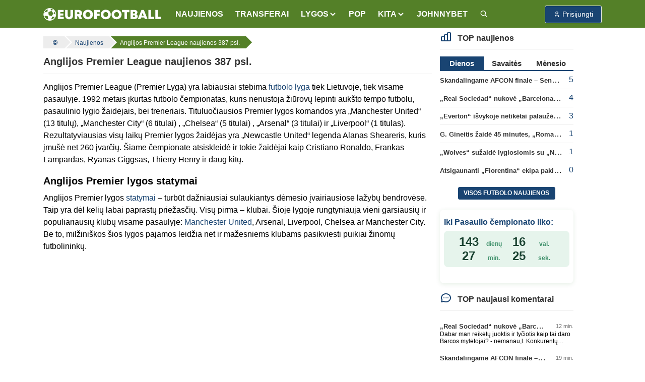

--- FILE ---
content_type: text/html; charset=UTF-8
request_url: https://www.eurofootball.lt/premier-league/387/
body_size: 12425
content:
<!DOCTYPE html>
<html lang="lt">

<head>
    <meta http-equiv="Content-Type" content="text/html; charset=utf-8">
    <meta http-equiv="X-UA-Compatible" content="IE=edge">
    <meta name="csrf-token" content="V7fsJFnhPl28hocdXxloI3b3nEqYqQjOGz0mn0vg">
    <meta name="viewport" content="width=device-width, initial-scale=1, viewport-fit=cover">
    <meta name="theme-color" content="#548028">
    <link rel="manifest" href="https://www.eurofootball.lt/site.webmanifest">
    <meta name="msapplication-config" content="https://www.eurofootball.lt/browserconfig.xml">

            <title>Anglijos Premier League naujienos 387 psl. | ⚽ Eurofootball.lt</title>
        <meta property="og:title" content="Anglijos Premier League naujienos 387 psl. | ⚽ Eurofootball.lt">
        <meta name="twitter:title" content="Anglijos Premier League naujienos 387 psl. | ⚽ Eurofootball.lt">
    
    <meta name="description" content="Anglijos Premier League (Premier Lyga) yra labiausiai stebima futbolo lyga tiek Lietuvoje, tiek visame pasaulyje. 1992 metais įkurtas futbolo čempionatas, kuris nenustoja žiūrovų lepinti aukšto tempo futbolu, pasaulinio lygio žaidėjais.. 387 psl.">
    <meta name="author" content="">
    <meta name="fhash" content="">

    <link rel="canonical" href="https://www.eurofootball.lt/premier-league/387/">

    <!-- Facebook -->
    <meta property="fb:app_id" content="1015669518570493">
    <meta property="fb:pages" content="120594081287247">
    <meta property="og:type" content="website">
    <meta property="og:url" content="https://www.eurofootball.lt/premier-league/387/">
    <meta property="og:image" content="https://www.eurofootball.lt/img/efbaltas2.svg">
    <meta property="og:image:height" content="25">
    <meta property="og:image:width" content="234">
    <meta property="og:site_name" content="Eurofootball.lt">
    <meta property="og:description" content="Anglijos Premier League (Premier Lyga) yra labiausiai stebima futbolo lyga tiek Lietuvoje, tiek visame pasaulyje. 1992 metais įkurtas futbolo čempionatas, kuris nenustoja žiūrovų lepinti aukšto tempo futbolu, pasaulinio lygio žaidėjais.. 387 psl.">
    <meta property="og:locale" content="lt_LT">

    <!-- Twitter -->
    <meta name="twitter:card" content="summary_large_image">
    <meta name="twitter:description" content="Anglijos Premier League (Premier Lyga) yra labiausiai stebima futbolo lyga tiek Lietuvoje, tiek visame pasaulyje. 1992 metais įkurtas futbolo čempionatas, kuris nenustoja žiūrovų lepinti aukšto tempo futbolu, pasaulinio lygio žaidėjais.. 387 psl.">
    <meta name="twitter:image" content="https://www.eurofootball.lt/img/efbaltas2.svg">

    <!-- Custom CSS -->
    <link rel="stylesheet" href="https://www.eurofootball.lt/css/ef.min.css?v=1.415">
    <link rel="stylesheet" href="https://www.eurofootball.lt/css/tabler-icons.min.css">
    <link rel="stylesheet" href="https://www.eurofootball.lt/css/tabler-flags.min.css">
    <link rel="stylesheet" href="https://www.eurofootball.lt/css/flatpickr.min.css">
    <link rel="stylesheet" href="https://www.eurofootball.lt/css/fancybox.min.css">
    <link rel="stylesheet" href="https://www.eurofootball.lt/css/tabler-vendors.min.css">

    <!-- Favicons -->
    <link rel="mask-icon" href="https://www.eurofootball.lt/safari-pinned-tab.svg" color="#548028">
    <link rel="apple-touch-icon" sizes="180x180" href="https://www.eurofootball.lt/apple-touch-icon.png">
    <link rel="icon" type="image/png" sizes="16x16" href="https://www.eurofootball.lt/favicon-16x16.png">
    <link rel="icon" type="image/png" sizes="32x32" href="https://www.eurofootball.lt/favicon-32x32.png">
    <link rel="icon" type="image/x-icon" sizes="48x48" href="https://www.eurofootball.lt/favicon.ico">

                        <script data-ad-client="ca-pub-1149261025446534" async src="https://pagead2.googlesyndication.com/pagead/js/adsbygoogle.js" type="722d80686ee5b74b4e88bbc6-text/javascript"></script>
<!-- Google tag (gtag.js) -->
<script async src="https://www.googletagmanager.com/gtag/js?id=G-H2P21GR0VB" type="722d80686ee5b74b4e88bbc6-text/javascript"></script>
<script type="722d80686ee5b74b4e88bbc6-text/javascript">
  window.dataLayer = window.dataLayer || [];
  function gtag(){dataLayer.push(arguments);}
  gtag('js', new Date());
  gtag('config', 'G-H2P21GR0VB');
</script>            <!-- Meta Pixel Code -->
<script type="722d80686ee5b74b4e88bbc6-text/javascript">
    !function(f,b,e,v,n,t,s)
    {if(f.fbq)return;n=f.fbq=function(){n.callMethod?
      n.callMethod.apply(n,arguments):n.queue.push(arguments)};
      if(!f._fbq)f._fbq=n;n.push=n;n.loaded=!0;n.version='2.0';
      n.queue=[];t=b.createElement(e);t.async=!0;
      t.src=v;s=b.getElementsByTagName(e)[0];
      s.parentNode.insertBefore(t,s)}(window, document,'script',
      'https://connect.facebook.net/en_US/fbevents.js');
      fbq('init', '1188274081829973');
      fbq('track', 'PageView');
</script>
<noscript>
    <img height="1" width="1" class="d-none" src="https://www.facebook.com/tr?id=1188274081829973&ev=PageView&noscript=1">
</noscript>
<!-- End Meta Pixel Code -->            </head>

<body>

    <div class="page">

                                    <script type="722d80686ee5b74b4e88bbc6-text/javascript" id="bigbolz326">
    (function(d, id){ a = d.getElementById('bigbolz' + id);
    b = d.createElement('script'); b.async = 1; s = 1 * new Date();
    b.src = '//a.bigbolz.com/start.php?pid=' + id + '&time=' + s;
    a.parentNode.insertBefore(b, a);
    })(document, 326);
</script>                    
        <div class="sticky-top">

    <header class="navbar navbar-expand-md navbar-light sticky-top">
        <div class="container-xl">

            <button class="navbar-toggler" data-bs-toggle="offcanvas" href="#offcanvasStart" role="button" aria-controls="offcanvasStart" aria-label="Toggle navigation">
                <span class="navbar-toggler-icon"></span>
            </button>

            <div class="navbar-brand d-none-navbar-horizontal pe-0 pe-md-3">
                <a href="https://www.eurofootball.lt/">
                    <img src="https://www.eurofootball.lt/img/efbaltas2.svg" width="234" height="25"
                        alt="Eurofootball.lt" class="navbar-brand-image d-sm-none">
                    <img src="https://www.eurofootball.lt/img/m_logo.svg" width="30" height="30" alt="Eurofootball.lt" class="d-md-none">
                </a>
            </div>

            <div class="d-md-none">
    
    <a href="/premier-league/" class="btn btn-premierleague p-1">
        <img width="25" height="25" src="https://www.eurofootball.lt/img/leagues/premierleaguewhite.png" alt="Premier League">
    </a>
    <a href="/cempionu-lyga/" class="btn btn-ucl p-1">
        <img width="25" height="25" src="https://www.eurofootball.lt/img/leagues/uclwhite.png" alt="Čempionų Lyga">
    </a>
    <a href="/bundesliga/" class="btn btn-bundesliga p-1">
        <img width="25" height="25" src="https://www.eurofootball.lt/img/leagues/bundesligawhite.png" alt="Bundesliga">
    </a>
    <a href="/la-liga/" class="btn btn-laliga p-1">
        <img width="25" height="25" src="https://www.eurofootball.lt/img/leagues/laligawhite.png" alt="La Liga">
    </a>
</div>

            <div id="navbar-menu" class="navbar-collapse collapse">

    <div class="d-flex flex-column flex-md-row flex-fill align-items-stretch align-items-md-center">

        <ul class="navbar-nav">

            <li class="nav-item">
                <a class="nav-link" href="https://www.eurofootball.lt/futbolo-naujienos/">
                    <span class="nav-link-title">NAUJIENOS</span>
                </a>
            </li>

            <li class="nav-item">
                <a class="nav-link" href="https://www.eurofootball.lt/futbolo-transferai/">
                    <span class="nav-link-title">TRANSFERAI</span>
                </a>
            </li>

            <li class="nav-item dropdown">
                <a class="nav-link dropdown-toggle" data-bs-toggle="dropdown" data-bs-auto-close="outside" role="button" aria-expanded="false">
                    <span class="nav-link-title">LYGOS</span>
                </a>
                <div class="dropdown-menu dropdown-menu-arrow">
                                            <a class="dropdown-item" href="https://www.eurofootball.lt/a-lyga/">Lietuvos A lyga</a>
                                            <a class="dropdown-item" href="https://www.eurofootball.lt/serie-a/">Italijos Serie A</a>
                                            <a class="dropdown-item" href="https://www.eurofootball.lt/ligue-1/">Prancūzijos Ligue 1</a>
                                            <a class="dropdown-item" href="https://www.eurofootball.lt/la-liga/">Ispanijos La Liga</a>
                                            <a class="dropdown-item" href="https://www.eurofootball.lt/bundesliga/">Vokietijos Bundesliga</a>
                                            <a class="dropdown-item" href="https://www.eurofootball.lt/premier-league/">Anglijos Premier Lyga</a>
                                            <a class="dropdown-item" href="https://www.eurofootball.lt/konferenciju-lyga/">Konferencijų lyga</a>
                                            <a class="dropdown-item" href="https://www.eurofootball.lt/europos-lyga/">UEFA Europos lyga</a>
                                            <a class="dropdown-item" href="https://www.eurofootball.lt/cempionu-lyga/">UEFA Čempionų Lyga</a>
                                        <a class="dropdown-item" href="https://www.eurofootball.lt/lietuvos-futbolas/">Lietuva</a>
                </div>
            </li>

            <li class="nav-item">
                <a class="nav-link" href="https://www.eurofootball.lt/pop/">
                    <span class="nav-link-title">POP</span>
                </a>
            </li>

            <li class="nav-item dropdown">
                <a class="nav-link dropdown-toggle" data-bs-toggle="dropdown" data-bs-auto-close="outside" role="button" aria-expanded="false">
                    <span class="nav-link-title">
                        KITA
                    </span>
                </a>
                <div class="dropdown-menu dropdown-menu-arrow">
                    <a class="dropdown-item" href="https://www.eurofootball.lt/zaidejai/">
                        Žaidėjai
                    </a>
                    <a class="dropdown-item" href="https://www.eurofootball.lt/treneriai/">
                        Treneriai
                    </a>
                    <a class="dropdown-item" href="https://www.eurofootball.lt/komandos/">
                        Komandos
                    </a>
                    <a class="dropdown-item" href="https://www.eurofootball.lt/stadionai/">
                        Stadionai
                    </a>
                    <a class="dropdown-item" href="https://www.eurofootball.lt/videogalerija/">
                        Video
                    </a>
                    <a class="dropdown-item" href="https://www.eurofootball.lt/fotogalerijos/">
                        Fotogalerijos
                    </a>
                </div>
            </li>

            <li class="nav-item">
                <a class="nav-link" href="https://www.johnnybet.com/" target="_blank">
                    <span class="nav-link-title">JOHNNYBET</span>
                </a>
            </li>

            <li class="nav-item">
                <a class="nav-link" href="/futbolo-naujienu-paieska/" title="Futbolo naujienų paieška">
                    <span class="nav-link-title">
                        <i class="ti ti-search"></i>
                    </span>
                </a>
            </li>

        </ul>

    </div>
</div>

            <div class="navbar-nav">

                                    <div class="nav-item">
                        <a role="button" class="btn btn-login" data-bs-toggle="modal" data-bs-target="#login-modal">
                            <span class="ms-1">Prisijungti</span>
                        </a>
                    </div>
                
            </div>

        </div>
    </header>

</div>

<div class="navbar-expand-md offcanvas offcanvas-start" tabindex="-1" id="offcanvasStart">

    <div id="navbar-menu" class="navbar-collapse collapse show">
        <div class="navbar">
            <div class="container-xl">

                <ul class="navbar-nav">

                    <li class="nav-item">
                        <a class="nav-link" href="https://www.eurofootball.lt/futbolo-naujienos/">
                            <span class="nav-link-title">NAUJIENOS</span>
                        </a>
                    </li>

                    <li class="nav-item">
                        <a class="nav-link" href="https://www.eurofootball.lt/futbolo-transferai/">
                            <span class="nav-link-title">TRANSFERAI</span>
                        </a>
                    </li>

                    <li class="nav-item dropdown">
                        <a class="nav-link dropdown-toggle" data-bs-toggle="dropdown" data-bs-auto-close="outside" role="button"
                            aria-expanded="false">
                            <span class="nav-link-title">LYGOS</span>
                        </a>
                        <div class="dropdown-menu">
                                                            <a class="dropdown-item" href="https://www.eurofootball.lt/a-lyga/">Lietuvos A lyga</a>
                                                            <a class="dropdown-item" href="https://www.eurofootball.lt/serie-a/">Italijos Serie A</a>
                                                            <a class="dropdown-item" href="https://www.eurofootball.lt/ligue-1/">Prancūzijos Ligue 1</a>
                                                            <a class="dropdown-item" href="https://www.eurofootball.lt/la-liga/">Ispanijos La Liga</a>
                                                            <a class="dropdown-item" href="https://www.eurofootball.lt/bundesliga/">Vokietijos Bundesliga</a>
                                                            <a class="dropdown-item" href="https://www.eurofootball.lt/premier-league/">Anglijos Premier Lyga</a>
                                                            <a class="dropdown-item" href="https://www.eurofootball.lt/konferenciju-lyga/">Konferencijų lyga</a>
                                                            <a class="dropdown-item" href="https://www.eurofootball.lt/europos-lyga/">UEFA Europos lyga</a>
                                                            <a class="dropdown-item" href="https://www.eurofootball.lt/cempionu-lyga/">UEFA Čempionų Lyga</a>
                                                        <a class="dropdown-item" href="https://www.eurofootball.lt/lietuvos-futbolas/">Lietuva</a>
                        </div>
                    </li>

                    <li class="nav-item">
                        <a class="nav-link" href="https://www.eurofootball.lt/pop/">
                            <span class="nav-link-title">POP</span>
                        </a>
                    </li>

                    <li class="nav-item dropdown">
                        <a class="nav-link dropdown-toggle" data-bs-toggle="dropdown" data-bs-auto-close="outside" role="button"
                            aria-expanded="false">
                            <span class="nav-link-title">
                                KITA
                            </span>
                        </a>
                        <div class="dropdown-menu">
                            <a class="dropdown-item" href="https://www.eurofootball.lt/zaidejai/">
                                Žaidėjai
                            </a>
                            <a class="dropdown-item" href="https://www.eurofootball.lt/treneriai/">
                                Treneriai
                            </a>
                            <a class="dropdown-item" href="https://www.eurofootball.lt/komandos/">
                                Komandos
                            </a>
                            <a class="dropdown-item" href="https://www.eurofootball.lt/stadionai/">
                                Stadionai
                            </a>
                            <a class="dropdown-item" href="https://www.eurofootball.lt/videogalerija/">
                                Video
                            </a>
                            <a class="dropdown-item" href="https://www.eurofootball.lt/fotogalerijos/">
                                Fotogalerijos
                            </a>
                        </div>
                    </li>

                    <li class="nav-item">
                        <a class="nav-link" href="https://www.johnnybet.com/" target="_blank">
                            <span class="nav-link-title">JOHNNYBET</span>
                        </a>
                    </li>

                    <li class="nav-item">
                        <a class="nav-link" href="/futbolo-naujienu-paieska/" title="Futbolo naujienų paieška">
                            <span class="nav-link-title">
                                <i class="ti ti-search"></i>
                            </span>
                        </a>
                    </li>

                                            <li class="text-center">
                            <a role="button" class="btn btn-primary border" data-bs-toggle="modal" data-bs-target="#login-modal">
                                Paskyra
                            </a>
                        </li>
                    
                </ul>

            </div>
        </div>
    </div>

</div>

                                    <div id="top-banner" class="text-center">
                                            <script type="722d80686ee5b74b4e88bbc6-text/javascript" id="adplaceforad_place413">
    (function() {
      function async_load(){
        var s = document.createElement('script'); s.type = 'text/javascript'; s.async = true;
        s.src = 'https://kam.eurofootball.lt/ads.php?pid=413';
        var x = document.getElementById('adplaceforad_place413'); x.parentNode.insertBefore(s, x);
      }
      if (window.attachEvent){ window.attachEvent('onload', async_load); }
      else { window.addEventListener('load', async_load, false); }
    })();
</script>                                    </div>
                <script type="722d80686ee5b74b4e88bbc6-text/javascript" id="adplaceforad_place264">
    (function() {
      function async_load(){
        var s = document.createElement('script'); s.type = 'text/javascript'; s.async = true;
        s.src = 'https://kam.eurofootball.lt/ads.php?pid=264';
        var x = document.getElementById('adplaceforad_place264'); x.parentNode.insertBefore(s, x);
      }
      if (window.attachEvent){ window.attachEvent('onload', async_load); }
      else { window.addEventListener('load', async_load, false); }
    })();
</script>                    
        <div class="page-wrapper">
            <div class="page-body">
                                    <div class="container-xl">
                        <div class="row">
                            <main class="col-md-9">
                                <ol class="breadcrumb" itemscope itemtype="https://schema.org/BreadcrumbList">

    <li itemprop="itemListElement" itemscope itemtype="https://schema.org/ListItem">
        <a href="https://www.eurofootball.lt/" title="Futbolas" itemprop="item">
            <i class="ti ti-ball-football"></i>
            <meta itemprop="name" content="Futbolas">
        </a>
        <meta itemprop="position" content="1">
    </li>

            <li itemprop="itemListElement" itemscope itemtype="https://schema.org/ListItem">
            <a href="https://www.eurofootball.lt/futbolo-naujienos/" title="Naujienos" itemprop="item">
                <span class="text-sm-truncate" itemprop="name">Naujienos</span>
                <meta itemprop="position" content="2">
            </a>
        </li>
    
            <li itemprop="itemListElement" itemscope itemtype="https://schema.org/ListItem">
            <a href="https://www.eurofootball.lt/premier-league/387/" title="Anglijos Premier League naujienos 387 psl." itemprop="item">
                <span class="text-sm-truncate" itemprop="name">Anglijos Premier League naujienos 387 psl.</span>
                <meta itemprop="position" content="3">
            </a>
        </li>
    
</ol>

                                <div class="page-header">
        <h1>Anglijos Premier League naujienos 387 psl.</h1>
    </div>

                        <div class="markdown">
                <p>Anglijos Premier League (Premier Lyga) yra labiausiai stebima <a href="/futbolas/" target="_blank" rel="noopener" title="futbolo lyga">futbolo lyga</a> tiek Lietuvoje, tiek visame pasaulyje. 1992 metais įkurtas futbolo čempionatas, kuris nenustoja žiūrovų lepinti auk&scaron;to tempo futbolu, pasaulinio lygio žaidėjais, bei treneriais. Tituluočiausios Premier lygos komandos yra &bdquo;Manchester United&ldquo; (13 titulų), &bdquo;Manchester City&ldquo; (6 titulai) , &bdquo;Chelsea&ldquo; (5 titulai) , &bdquo;Arsenal&ldquo; (3 titulai) ir &bdquo;Liverpool&ldquo; (1 titulas). Rezultatyviausias visų laikų Premier lygos žaidėjas yra &bdquo;Newcastle United&ldquo; legenda Alanas Sheareris, kuris įmu&scaron;ė net 260 įvarčių. &Scaron;iame čempionate atsiskleidė ir tokie žaidėjai kaip Cristiano Ronaldo, Frankas Lampardas, Ryanas Giggsas, Thierry Henry ir daug kitų.</p>
<h2><span><strong>Anglijos Premier lygos statymai</strong></span></h2>
<p><span>Anglijos Premier lygos <a href="/statymai-lazybos" target="_blank" rel="noopener" title="statymai">statymai</a> &ndash; turbūt dažniausiai sulaukiantys dėmesio įvairiausiose lažybų bendrovėse. Taip yra dėl kelių labai paprastų priežasčių. Visų pirma &ndash; klubai. &Scaron;ioje lygoje rungtyniauja vieni garsiausių ir populiariausių klubų visame pasaulyje: <a href="/temos/manchester-united-fc/" target="_blank" rel="noopener" title="Manchester United">Manchester United</a>, Arsenal, Liverpool, Chelsea ar Manchester City. Be to, milžini&scaron;kos &scaron;ios lygos pajamos leidžia net ir mažesniems klubams pasikviesti puikiai žinomų futbolininkų.</span><span>&nbsp;</span></p>
            </div>
            
            <div class="mb-3">
        <!-- eurofootball_square -->
        <ins class="adsbygoogle d-block"
            data-ad-client="ca-pub-1149261025446534"
            data-ad-slot="2970545054"
            data-ad-format="auto"
            data-full-width-responsive="true">
        </ins>
        <script type="722d80686ee5b74b4e88bbc6-text/javascript">
            (adsbygoogle = window.adsbygoogle || []).push({});
        </script>
    </div>
    
    
    <div class="row">
        <article class="col-lg-4 col-6 small-block">

    <a href="https://www.eurofootball.lt/futbolo-naujienos/arsenal-namuose-turejo-vargo-su-norwich-newcastle-tesia-kova-del-islikimo-video/">

        <div class="small-img">

            
                            <img src="https://www.eurofootball.lt/img/uploaded/w482/2016/04/26222.jpg" alt="&quot;Arsenal&quot; namuose turėjo vargo su &quot;Norwich&quot;, &quot;Newcastle&quot; tęsia kovą dėl išlikimo (VIDEO)">
            
                            <span class="just-categories">Anglijos Premier League</span>
            
        </div>

        <div class="description">
            <span class="title ">
                &quot;Arsenal&quot; namuose turėjo vargo su &quot;Norwich&quot;, &quot;Newcastle&quot; tęsia kovą dėl išlikimo (VIDEO)

                
                            </span>
        </div>

    </a>

</article>
<article class="col-lg-4 col-6 small-block">

    <a href="https://www.eurofootball.lt/futbolo-naujienos/p-guardiolos-akiratyje-r-oxfordas/">

        <div class="small-img">

            
                            <img src="https://www.eurofootball.lt/img/uploaded/w482/2016/04/26225.jpg" alt="P. Guardiolos akiratyje - R. Oxfordas">
            
                            <span class="just-categories">Anglijos Premier League</span>
            
        </div>

        <div class="description">
            <span class="title ">
                P. Guardiolos akiratyje - R. Oxfordas

                
                            </span>
        </div>

    </a>

</article>
<article class="col-lg-4 col-6 small-block">

    <a href="https://www.eurofootball.lt/futbolo-naujienos/s-cazorla-jei-norime-laimeti-titulus-privalome-pasikeisti/">

        <div class="small-img">

            
                            <img src="https://www.eurofootball.lt/img/uploaded/w482/2016/04/26226.jpg" alt="S. Cazorla: jei norime laimėti titulus, privalome pasikeisti">
            
                            <span class="just-categories">Anglijos Premier League</span>
            
        </div>

        <div class="description">
            <span class="title ">
                S. Cazorla: jei norime laimėti titulus, privalome pasikeisti

                
                            </span>
        </div>

    </a>

</article>
<article class="col-lg-4 col-6 small-block">

    <a href="https://www.eurofootball.lt/futbolo-naujienos/chelsea-ketina-atsisveikinti-su-t-courtois/">

        <div class="small-img">

            
                            <img src="https://www.eurofootball.lt/img/uploaded/w482/2016/04/26228.jpg" alt="&quot;Chelsea&quot; ketina atsisveikinti su T. Courtois">
            
                            <span class="just-categories">Anglijos Premier League</span>
            
        </div>

        <div class="description">
            <span class="title ">
                &quot;Chelsea&quot; ketina atsisveikinti su T. Courtois

                
                            </span>
        </div>

    </a>

</article>
<article class="col-lg-4 col-6 small-block">

    <a href="https://www.eurofootball.lt/futbolo-naujienos/l-van-gaalas-neisivaizduoja-kiek-titulu-yra-iskovoje-jo-komandos-zaidejai/">

        <div class="small-img">

            
                            <img src="https://www.eurofootball.lt/img/uploaded/w482/2016/04/26231.jpg" alt="L. van Gaalas neįsivaizduoja kiek titulų yra iškovoję jo komandos žaidėjai">
            
                            <span class="just-categories">Anglijos Premier League</span>
            
        </div>

        <div class="description">
            <span class="title ">
                L. van Gaalas neįsivaizduoja kiek titulų yra iškovoję jo komandos žaidėjai

                
                            </span>
        </div>

    </a>

</article>
<article class="col-lg-4 col-6 small-block">

    <a href="https://www.eurofootball.lt/futbolo-naujienos/sniego-issigandes-rmahrezas-is-skotijos-bego-dviraciu/">

        <div class="small-img">

            
                            <img src="https://www.eurofootball.lt/img/uploaded/w482/2016/04/26240.jpg" alt="Sniego išsigandęs R.Mahrezas iš Škotijos bėgo dviračiu">
            
                            <span class="just-categories">Anglijos Premier League</span>
            
        </div>

        <div class="description">
            <span class="title ">
                Sniego išsigandęs R.Mahrezas iš Škotijos bėgo dviračiu

                
                            </span>
        </div>

    </a>

</article>
<article class="col-lg-4 col-6 small-block">

    <a href="https://www.eurofootball.lt/futbolo-naujienos/jvardy-nukryziaves-teisejas-dazniausiai-klystantis-premier-lygos-arbitras/">

        <div class="small-img">

            
                            <img src="https://www.eurofootball.lt/img/uploaded/w482/2016/04/26241.jpg" alt="J.Vardy nukryžiavęs teisėjas - dažniausiai klystantis &quot;Premier&quot; lygos arbitras">
            
                            <span class="just-categories">Anglijos Premier League</span>
            
        </div>

        <div class="description">
            <span class="title ">
                J.Vardy nukryžiavęs teisėjas - dažniausiai klystantis &quot;Premier&quot; lygos arbitras

                
                            </span>
        </div>

    </a>

</article>
<article class="col-lg-4 col-6 small-block">

    <a href="https://www.eurofootball.lt/futbolo-naujienos/jei-prarastu-n-kante-leicester-bandytu-isigyti-v-wanyama/">

        <div class="small-img">

            
                            <img src="https://www.eurofootball.lt/img/uploaded/w482/2016/04/26243.jpg" alt="Jei prarastų N. Kante, &quot;Leicester&quot; bandytų įsigyti V. Wanyamą">
            
                            <span class="just-categories">Anglijos Premier League</span>
            
        </div>

        <div class="description">
            <span class="title ">
                Jei prarastų N. Kante, &quot;Leicester&quot; bandytų įsigyti V. Wanyamą

                
                            </span>
        </div>

    </a>

</article>
<article class="col-lg-4 col-6 small-block">

    <a href="https://www.eurofootball.lt/futbolo-naujienos/man-utd-liko-tusciomis-rankomis-mpochettino-toliau-diriguos-tottenham/">

        <div class="small-img">

            
                            <img src="https://www.eurofootball.lt/img/uploaded/w482/2016/04/26242.jpg" alt="&quot;Man Utd&quot; liko tuščiomis rankomis: M.Pochettino toliau diriguos &quot;Tottenham&quot;">
            
                            <span class="just-categories">Anglijos Premier League</span>
            
        </div>

        <div class="description">
            <span class="title ">
                &quot;Man Utd&quot; liko tuščiomis rankomis: M.Pochettino toliau diriguos &quot;Tottenham&quot;

                
                            </span>
        </div>

    </a>

</article>
<article class="col-lg-4 col-6 small-block">

    <a href="https://www.eurofootball.lt/futbolo-naujienos/spauda-man-utd-vel-uzmete-aki-i-t-kroosa/">

        <div class="small-img">

            
                            <img src="https://www.eurofootball.lt/img/uploaded/w482/2016/04/26248.jpg" alt="Spauda: &quot;Man Utd&quot; vėl užmetė akį į T. Kroosą">
            
                            <span class="just-categories">Ispanijos La Liga</span>
            
        </div>

        <div class="description">
            <span class="title ">
                Spauda: &quot;Man Utd&quot; vėl užmetė akį į T. Kroosą

                
                            </span>
        </div>

    </a>

</article>
<article class="col-lg-4 col-6 small-block">

    <a href="https://www.eurofootball.lt/futbolo-naujienos/w-rooney-turtingiausias-anglijos-sportininkas/">

        <div class="small-img">

            
                            <img src="https://www.eurofootball.lt/img/uploaded/w482/2016/04/26249.jpg" alt="W. Rooney - turtingiausias Anglijos sportininkas">
            
                            <span class="just-categories">Anglijos Premier League</span>
            
        </div>

        <div class="description">
            <span class="title ">
                W. Rooney - turtingiausias Anglijos sportininkas

                
                            </span>
        </div>

    </a>

</article>
<article class="col-lg-4 col-6 small-block">

    <a href="https://www.eurofootball.lt/futbolo-naujienos/j-carragheris-j-mourinho-idealus-pasirinkimas-man-utd-ekipai/">

        <div class="small-img">

            
                            <img src="https://www.eurofootball.lt/img/uploaded/w482/2016/04/26250.jpg" alt="J. Carragheris: J. Mourinho - idealus pasirinkimas &quot;Man Utd&quot; ekipai">
            
                            <span class="just-categories">Anglijos Premier League</span>
            
        </div>

        <div class="description">
            <span class="title ">
                J. Carragheris: J. Mourinho - idealus pasirinkimas &quot;Man Utd&quot; ekipai

                
                            </span>
        </div>

    </a>

</article>
<article class="col-lg-4 col-6 small-block">

    <a href="https://www.eurofootball.lt/futbolo-naujienos/j-kloppas-anfield-stadione-busime-pasirenge-revansui/">

        <div class="small-img">

            
                            <img src="https://www.eurofootball.lt/img/uploaded/w482/2016/04/26255.jpg" alt="J. Kloppas: &quot;Anfield&quot; stadione būsime pasirengę revanšui">
            
                            <span class="just-categories">Ispanijos La Liga</span>
            
        </div>

        <div class="description">
            <span class="title ">
                J. Kloppas: &quot;Anfield&quot; stadione būsime pasirengę revanšui

                
                            </span>
        </div>

    </a>

</article>
<article class="col-lg-4 col-6 small-block">

    <a href="https://www.eurofootball.lt/futbolo-naujienos/del-h-mkhitaryano-vasara-kausis-du-londono-klubai/">

        <div class="small-img">

            
                            <img src="https://www.eurofootball.lt/img/uploaded/w482/2016/04/26256.jpg" alt="Dėl H. Mkhitaryano vasarą kausis du Londono klubai">
            
                            <span class="just-categories">Vokietijos Bundesliga</span>
            
        </div>

        <div class="description">
            <span class="title ">
                Dėl H. Mkhitaryano vasarą kausis du Londono klubai

                
                            </span>
        </div>

    </a>

</article>
<article class="col-lg-4 col-6 small-block">

    <a href="https://www.eurofootball.lt/futbolo-naujienos/smugis-spurs-ekipai-d-alli-suspenduotas-likusiai-premier-lygos-sezono-daliai-video/">

        <div class="small-img">

            
                            <img src="https://www.eurofootball.lt/img/uploaded/w482/2016/04/26259.jpg" alt="Smūgis &quot;Spurs&quot; ekipai - D. Alli suspenduotas likusiai &quot;Premier&quot; lygos sezono daliai (VIDEO)">
            
                            <span class="just-categories">Anglijos Premier League</span>
            
        </div>

        <div class="description">
            <span class="title ">
                Smūgis &quot;Spurs&quot; ekipai - D. Alli suspenduotas likusiai &quot;Premier&quot; lygos sezono daliai (VIDEO)

                
                            </span>
        </div>

    </a>

</article>
<article class="col-lg-4 col-6 small-block">

    <a href="https://www.eurofootball.lt/futbolo-naujienos/smugiai-galva-futbole-pavojus-sveikatai-straipsnis/">

        <div class="small-img">

            
                            <img src="https://www.eurofootball.lt/img/uploaded/w482/2016/04/26271.jpg" alt="Smūgiai galva futbole - pavojus sveikatai? (straipsnis)">
            
                            <span class="just-categories">Vokietijos Bundesliga</span>
            
        </div>

        <div class="description">
            <span class="title ">
                Smūgiai galva futbole - pavojus sveikatai? (straipsnis)

                
                            </span>
        </div>

    </a>

</article>
<article class="col-lg-4 col-6 small-block">

    <a href="https://www.eurofootball.lt/futbolo-naujienos/g-baleas-man-city-priklauso-europos-elitui/">

        <div class="small-img">

            
                            <img src="https://www.eurofootball.lt/img/uploaded/w482/2016/04/26274.jpg" alt="G. Bale&#039;as: &quot;Man City&quot; priklauso Europos elitui">
            
                            <span class="just-categories">Ispanijos La Liga</span>
            
        </div>

        <div class="description">
            <span class="title ">
                G. Bale&#039;as: &quot;Man City&quot; priklauso Europos elitui

                
                            </span>
        </div>

    </a>

</article>
<article class="col-lg-4 col-6 small-block">

    <a href="https://www.eurofootball.lt/futbolo-naujienos/garsus-aktorius-tikina-kad-nuspejo-leicester-city-triumfa/">

        <div class="small-img">

            
                            <img src="https://www.eurofootball.lt/img/uploaded/w482/2016/04/26289.jpg" alt="Garsus aktorius tikina, kad nuspėjo &quot;Leicester City&quot; triumfą">
            
                            <span class="just-categories">Anglijos Premier League</span>
            
        </div>

        <div class="description">
            <span class="title ">
                Garsus aktorius tikina, kad nuspėjo &quot;Leicester City&quot; triumfą

                
                            </span>
        </div>

    </a>

</article>
<article class="col-lg-4 col-6 small-block">

    <a href="https://www.eurofootball.lt/futbolo-naujienos/ka-ant-atsarginiu-zaideju-suolelio-veike-cronaldo-foto/">

        <div class="small-img">

            
                            <img src="https://www.eurofootball.lt/img/uploaded/w482/2016/04/26290.jpg" alt="Ką ant atsarginių žaidėjų suolelio veikė C.Ronaldo? (FOTO)">
            
                            <span class="just-categories">Ispanijos La Liga</span>
            
        </div>

        <div class="description">
            <span class="title ">
                Ką ant atsarginių žaidėjų suolelio veikė C.Ronaldo? (FOTO)

                
                            </span>
        </div>

    </a>

</article>
<article class="col-lg-4 col-6 small-block">

    <a href="https://www.eurofootball.lt/futbolo-naujienos/d-fletcheris-leicester-nusipelne-sekmes/">

        <div class="small-img">

            
                            <img src="https://www.eurofootball.lt/img/uploaded/w482/2016/04/26297.jpg" alt="D. Fletcheris: &quot;Leicester&quot; nusipelnė sėkmės">
            
                            <span class="just-categories">Anglijos Premier League</span>
            
        </div>

        <div class="description">
            <span class="title ">
                D. Fletcheris: &quot;Leicester&quot; nusipelnė sėkmės

                
                            </span>
        </div>

    </a>

</article>
<article class="col-lg-4 col-6 small-block">

    <a href="https://www.eurofootball.lt/futbolo-naujienos/goal-chelsea-susitare-del-r-nainggolano-perejimo/">

        <div class="small-img">

            
                            <img src="https://www.eurofootball.lt/img/uploaded/w482/2016/04/26298.jpg" alt="&quot;Goal&quot;: &quot;Chelsea&quot; susitarė dėl R. Nainggolano perėjimo">
            
                            <span class="just-categories">Italijos Serie A</span>
            
        </div>

        <div class="description">
            <span class="title ">
                &quot;Goal&quot;: &quot;Chelsea&quot; susitarė dėl R. Nainggolano perėjimo

                
                            </span>
        </div>

    </a>

</article>
<article class="col-lg-4 col-6 small-block">

    <a href="https://www.eurofootball.lt/futbolo-naujienos/kita-sezona-arsenal-komanda-pageltonuos-foto/">

        <div class="small-img">

            
                            <img src="https://www.eurofootball.lt/img/uploaded/w482/2016/04/26302.jpg" alt="Kitą sezoną &quot;Arsenal&quot; komanda pageltonuos (FOTO)">
            
                            <span class="just-categories">Anglijos Premier League</span>
            
        </div>

        <div class="description">
            <span class="title ">
                Kitą sezoną &quot;Arsenal&quot; komanda pageltonuos (FOTO)

                
                            </span>
        </div>

    </a>

</article>
<article class="col-lg-4 col-6 small-block">

    <a href="https://www.eurofootball.lt/futbolo-naujienos/m-depayumi-domisi-net-keturi-klubai/">

        <div class="small-img">

            
                            <img src="https://www.eurofootball.lt/img/uploaded/w482/2016/04/26307.jpg" alt="M. Depay&#039;umi domisi net keturi klubai">
            
                            <span class="just-categories">Prancūzijos Ligue 1</span>
            
        </div>

        <div class="description">
            <span class="title ">
                M. Depay&#039;umi domisi net keturi klubai

                
                            </span>
        </div>

    </a>

</article>
<article class="col-lg-4 col-6 small-block">

    <a href="https://www.eurofootball.lt/futbolo-naujienos/titulo-dar-teks-palaukti-fa-pratese-j-vardy-diskvalifikacija-video/">

        <div class="small-img">

            
                            <img src="https://www.eurofootball.lt/img/uploaded/w482/2016/04/26312.jpg" alt="Titulo dar teks palaukti? FA pratęsė J. Vardy diskvalifikaciją (VIDEO)">
            
                            <span class="just-categories">Anglijos Premier League</span>
            
        </div>

        <div class="description">
            <span class="title ">
                Titulo dar teks palaukti? FA pratęsė J. Vardy diskvalifikaciją (VIDEO)

                
                            </span>
        </div>

    </a>

</article>
<article class="col-lg-4 col-6 small-block">

    <a href="https://www.eurofootball.lt/futbolo-naujienos/dmaradona-ghiguaina-napoli-turetu-pakeisti-hkaneu/">

        <div class="small-img">

            
                            <img src="https://www.eurofootball.lt/img/uploaded/w482/2016/04/26314.jpg" alt="D.Maradona: G.Higuainą &quot;Napoli&quot; turėtų pakeisti H.Kane&#039;u">
            
                            <span class="just-categories">Italijos Serie A</span>
            
        </div>

        <div class="description">
            <span class="title ">
                D.Maradona: G.Higuainą &quot;Napoli&quot; turėtų pakeisti H.Kane&#039;u

                
                            </span>
        </div>

    </a>

</article>
<article class="col-lg-4 col-6 small-block">

    <a href="https://www.eurofootball.lt/futbolo-naujienos/iki-naujo-premier-lygos-cempiono-vienas-zingsnis-tottenham-prarado-taskus-pries-west-brom-video/">

        <div class="small-img">

            
                            <img src="https://www.eurofootball.lt/img/uploaded/w482/2016/04/26318.jpg" alt="Iki naujo &quot;Premier&quot; lygos čempiono - vienas žingsnis: &quot;Tottenham&quot; prarado taškus prieš &quot;West Brom&quot; (VIDEO)">
            
                            <span class="just-categories">Anglijos Premier League</span>
            
        </div>

        <div class="description">
            <span class="title ">
                Iki naujo &quot;Premier&quot; lygos čempiono - vienas žingsnis: &quot;Tottenham&quot; prarado taškus prieš &quot;West Brom&quot; (VIDEO)

                
                            </span>
        </div>

    </a>

</article>
<article class="col-lg-4 col-6 small-block">

    <a href="https://www.eurofootball.lt/futbolo-naujienos/spauda-man-utd-uz-dar-viena-jauna-futbolininka-paklos-60-mln-euru/">

        <div class="small-img">

            
                            <img src="https://www.eurofootball.lt/img/uploaded/w482/2016/04/26321.jpg" alt="Spauda: &quot;Man Utd&quot; už dar vieną jauną futbolininką paklos 60 mln. eurų">
            
                            <span class="just-categories">Anglijos Premier League</span>
            
        </div>

        <div class="description">
            <span class="title ">
                Spauda: &quot;Man Utd&quot; už dar vieną jauną futbolininką paklos 60 mln. eurų

                
                            </span>
        </div>

    </a>

</article>
<article class="col-lg-4 col-6 small-block">

    <a href="https://www.eurofootball.lt/futbolo-naujienos/y-toure-praleis-pirmasias-cl-pusfinalio-rungtynes/">

        <div class="small-img">

            
                            <img src="https://www.eurofootball.lt/img/uploaded/w482/2016/04/26326.jpg" alt="Y. Toure praleis pirmąsias ČL pusfinalio rungtynes">
            
                            <span class="just-categories">Anglijos Premier League</span>
            
        </div>

        <div class="description">
            <span class="title ">
                Y. Toure praleis pirmąsias ČL pusfinalio rungtynes

                
                            </span>
        </div>

    </a>

</article>
<article class="col-lg-4 col-6 small-block">

    <a href="https://www.eurofootball.lt/futbolo-naujienos/lesteris-prie-dono-ar-rostov-sukurs-futbolo-stebukla-rusijoje/">

        <div class="small-img">

            
                            <img src="https://www.eurofootball.lt/img/uploaded/w482/2016/04/26327.jpg" alt="Lesteris prie Dono: ar &quot;Rostov&quot; sukurs futbolo stebuklą Rusijoje?">
            
                            <span class="just-categories">Anglijos Premier League</span>
            
        </div>

        <div class="description">
            <span class="title ">
                Lesteris prie Dono: ar &quot;Rostov&quot; sukurs futbolo stebuklą Rusijoje?

                
                            </span>
        </div>

    </a>

</article>
<article class="col-lg-4 col-6 small-block">

    <a href="https://www.eurofootball.lt/futbolo-naujienos/lvan-gaalas-padariau-viska-ka-galejau/">

        <div class="small-img">

            
                            <img src="https://www.eurofootball.lt/img/uploaded/w482/2016/04/26329.jpg" alt="L.van Gaalas: padariau viską, ką galėjau">
            
                            <span class="just-categories">Anglijos Premier League</span>
            
        </div>

        <div class="description">
            <span class="title ">
                L.van Gaalas: padariau viską, ką galėjau

                
                            </span>
        </div>

    </a>

</article>
    </div>

    <nav>
        <ul class="pagination">
            
                            <li class="page-item">
                    <a class="page-link" href="https://www.eurofootball.lt/premier-league/386/" rel="prev" aria-label="&laquo; Previous">&lsaquo;</a>
                </li>
            
            
                            
                
                
                                                                                        <li class="page-item"><a class="page-link" href="https://www.eurofootball.lt/premier-league/">1</a></li>
                                                                                                <li class="page-item"><a class="page-link" href="https://www.eurofootball.lt/premier-league/2/">2</a></li>
                                                                                        
                                    <li class="page-item disabled" aria-disabled="true"><span class="page-link">...</span></li>
                
                
                                            
                
                
                                                                                        <li class="page-item"><a class="page-link" href="https://www.eurofootball.lt/premier-league/384/">384</a></li>
                                                                                                <li class="page-item"><a class="page-link" href="https://www.eurofootball.lt/premier-league/385/">385</a></li>
                                                                                                <li class="page-item"><a class="page-link" href="https://www.eurofootball.lt/premier-league/386/">386</a></li>
                                                                                                <li class="page-item active" aria-current="page"><span class="page-link">387</span></li>
                                                                                                <li class="page-item"><a class="page-link" href="https://www.eurofootball.lt/premier-league/388/">388</a></li>
                                                                                                <li class="page-item"><a class="page-link" href="https://www.eurofootball.lt/premier-league/389/">389</a></li>
                                                                                                <li class="page-item"><a class="page-link" href="https://www.eurofootball.lt/premier-league/390/">390</a></li>
                                                                                        
                                    <li class="page-item disabled" aria-disabled="true"><span class="page-link">...</span></li>
                
                
                                            
                
                
                                                                                        <li class="page-item"><a class="page-link" href="https://www.eurofootball.lt/premier-league/456/">456</a></li>
                                                                                                <li class="page-item"><a class="page-link" href="https://www.eurofootball.lt/premier-league/457/">457</a></li>
                                                                        
            
                            <li class="page-item">
                    <a class="page-link" href="https://www.eurofootball.lt/premier-league/388/" rel="next" aria-label="Next &raquo;">&rsaquo;</a>
                </li>
                    </ul>
    </nav>
                            </main>
                            <div id="sidebar" class="col-md-3">
                                <div class="panel panel-primary">

    <div class="panel-heading mt-1">
        <h2>
            <i class="ti ti-chart-bar ti-large"></i>
            TOP naujienos
        </h2>
    </div>

    <div class="panel-body">

        <ul class="nav nav-tabs nav-justified" data-bs-toggle="tabs" role="tablist">
            <li class="nav-item" role="presentation">
                <a class="nav-link active" data-bs-toggle="tab" data-bs-target="#daily" aria-controls="daily" aria-selected="true">
                    Dienos
                </a>
            </li>
            <li class="nav-item" role="presentation">
                <a class="nav-link" data-bs-toggle="tab" data-bs-target="#weekly" aria-controls="weekly" aria-selected="false">
                    Savaitės
                </a>
            </li>
            <li class="nav-item" role="presentation">
                <a class="nav-link" data-bs-toggle="tab" data-bs-target="#monthly" aria-controls="monthly" aria-selected="false">
                    Mėnesio
                </a>
            </li>
        </ul>

        <div class="tab-content">

            <div id="daily" class="tab-pane fade show active">
                <ul>
                                            <li>
                            <div class="name">
                                <a href="https://www.eurofootball.lt/futbolo-naujienos/skandalingame-afcon-finale-senegalo-rinktines-triumfas/">
                                    Skandalingame AFCON finale – Senegalo rinktinės triumfas
                                </a>
                            </div>
                            <div class="comments">5</div>
                        </li>
                                            <li>
                            <div class="name">
                                <a href="https://www.eurofootball.lt/futbolo-naujienos/real-sociedad-nukove-barcelona-kluba/">
                                    „Real Sociedad“ nukovė „Barcelona“ klubą
                                </a>
                            </div>
                            <div class="comments">4</div>
                        </li>
                                            <li>
                            <div class="name">
                                <a href="https://www.eurofootball.lt/futbolo-naujienos/everton-isvykoje-netiketai-palauze-aston-villa/">
                                    „Everton“ išvykoje netikėtai palaužė „Aston Villą“
                                </a>
                            </div>
                            <div class="comments">3</div>
                        </li>
                                            <li>
                            <div class="name">
                                <a href="https://www.eurofootball.lt/futbolo-naujienos/g-gineitis-zaide-45-minutes-roma-atkersijo-torino-klubui/">
                                    G. Gineitis žaidė 45 minutes, „Roma“ atkeršijo „Torino“ klubui
                                </a>
                            </div>
                            <div class="comments">1</div>
                        </li>
                                            <li>
                            <div class="name">
                                <a href="https://www.eurofootball.lt/futbolo-naujienos/wolves-suzaide-lygiosiomis-su-newcastle/">
                                    „Wolves“ sužaidė lygiosiomis su „Newcastle“
                                </a>
                            </div>
                            <div class="comments">1</div>
                        </li>
                                            <li>
                            <div class="name">
                                <a href="https://www.eurofootball.lt/futbolo-naujienos/atsigaunanti-fiorentina-ekipa-pakilo-is-iskritimo-zonos/">
                                    Atsigaunanti „Fiorentina“ ekipa pakilo iš iškritimo zonos
                                </a>
                            </div>
                            <div class="comments">0</div>
                        </li>
                                    </ul>
            </div>

            <div id="weekly" class="tab-pane fade">
                <ul>
                                            <li>
                            <div class="name">
                                <a href="https://www.eurofootball.lt/futbolo-naujienos/xabi-alonso-palieka-madrido-real/">
                                    Xabi Alonso palieka Madrido „Real“
                                </a>
                            </div>
                            <div class="comments">18</div>
                        </li>
                                            <li>
                            <div class="name">
                                <a href="https://www.eurofootball.lt/futbolo-naujienos/real-nedelsiant-surado-pamaina-x-alonso/">
                                    „Real“ nedelsiant surado pamainą X. Alonso
                                </a>
                            </div>
                            <div class="comments">8</div>
                        </li>
                                            <li>
                            <div class="name">
                                <a href="https://www.eurofootball.lt/futbolo-naujienos/sesi-real-zaidejai-vis-dar-griezia-danti-ant-x-alonso/">
                                    Šeši „Real“ žaidėjai vis dar griežia dantį ant X. Alonso
                                </a>
                            </div>
                            <div class="comments">8</div>
                        </li>
                                            <li>
                            <div class="name">
                                <a href="https://www.eurofootball.lt/futbolo-naujienos/real-issisuko-nuo-milziniskos-kompensacijos-x-alonso/">
                                    „Real“ išsisuko nuo milžiniškos kompensacijos X. Alonso
                                </a>
                            </div>
                            <div class="comments">6</div>
                        </li>
                                            <li>
                            <div class="name">
                                <a href="https://www.eurofootball.lt/futbolo-naujienos/saldus-m-carricko-debiutas-man-utd-namuose-susitvarke-su-man-city/">
                                    Saldus M. Carricko debiutas: „Man Utd“ namuose susitvarkė su „Man City“
                                </a>
                            </div>
                            <div class="comments">14</div>
                        </li>
                                            <li>
                            <div class="name">
                                <a href="https://www.eurofootball.lt/futbolo-naujienos/vilniaus-meras-parode-nuotraukas-nacionalinis-stadionas-lipa-is-duobes/">
                                    Vilniaus meras parodė nuotraukas: „Nacionalinis stadionas lipa iš duobės“
                                </a>
                            </div>
                            <div class="comments">5</div>
                        </li>
                                    </ul>
            </div>

            <div id="monthly" class="tab-pane fade">
                <ul>
                                            <li>
                            <div class="name">
                                <a href="https://www.eurofootball.lt/futbolo-naujienos/l-messi-seimoje-didziule-nelaime/">
                                    L. Messi šeimoje – didžiulė nelaimė
                                </a>
                            </div>
                            <div class="comments">1</div>
                        </li>
                                            <li>
                            <div class="name">
                                <a href="https://www.eurofootball.lt/futbolo-naujienos/xabi-alonso-palieka-madrido-real/">
                                    Xabi Alonso palieka Madrido „Real“
                                </a>
                            </div>
                            <div class="comments">18</div>
                        </li>
                                            <li>
                            <div class="name">
                                <a href="https://www.eurofootball.lt/futbolo-naujienos/man-utd-atleido-r-amorima/">
                                    „Man Utd“ atleido R. Amorimą
                                </a>
                            </div>
                            <div class="comments">21</div>
                        </li>
                                            <li>
                            <div class="name">
                                <a href="https://www.eurofootball.lt/futbolo-naujienos/pop-c-palmeris-uzfiksuotas-su-pritrenkiancio-grozio-sirdies-drauge/">
                                    POP: C. Palmeris užfiksuotas su pritrenkiančio grožio širdies drauge
                                </a>
                            </div>
                            <div class="comments">13</div>
                        </li>
                                            <li>
                            <div class="name">
                                <a href="https://www.eurofootball.lt/futbolo-naujienos/netiketumas-fa-taureje-sestojo-anglijos-diviziono-klubas-ismete-cempionus/">
                                    Netikėtumas FA taurėje: šeštojo Anglijos diviziono klubas išmetė čempionus
                                </a>
                            </div>
                            <div class="comments">5</div>
                        </li>
                                            <li>
                            <div class="name">
                                <a href="https://www.eurofootball.lt/futbolo-naujienos/real-nedelsiant-surado-pamaina-x-alonso/">
                                    „Real“ nedelsiant surado pamainą X. Alonso
                                </a>
                            </div>
                            <div class="comments">8</div>
                        </li>
                                    </ul>
            </div>

        </div>

        <div class="text-center">
            <a class="btn btn-primary small" href="https://www.eurofootball.lt/futbolo-naujienos/">
                Visos futbolo naujienos
            </a>
        </div>

    </div>

</div>

  
      <div class="countdown-container">
          <div class="countdown-title">
            <a href="/pasaulio-cempionatas/" title="Pasaulio futbolo čempionatas 2026">Iki Pasaulio čempionato liko:</a>
          </div>

          <div id="countdown">
              <span><span id="days">-</span><span class="countdown-label">dienų</span></span>
              <span><span id="hours">-</span><span class="countdown-label">val.</span></span>
              <span><span id="minutes">-</span><span class="countdown-label">min.</span></span>
              <span><span id="seconds">-</span><span class="countdown-label">sek.</span></span>
          </div>

          
      </div>

            
  

  <div id="top-comments" class="panel panel-primary">

    <div class="panel-heading">
        <h2>
            <i class="ti ti-message-circle ti-large"></i>
            TOP naujausi komentarai
        </h2>
    </div>

    <div class="panel-body">
        <div class="tab-content">
            <ul>
                                    <li>
                        <div class="comment-head">
                            <span class="comment-title">
                                <a href="https://www.eurofootball.lt/komentaras/843684/">
                                    „Real Sociedad“ nukovė „Barcelona“ klubą
                                </a>
                            </span>
                            <time>12 min.</time>
                        </div>
                        <div class="comment-content">Dabar man reikėtų juoktis ir tyčiotis kaip tai daro Barcos mylėtojai? - nemanau,l. Konkurentų pralaimėjimas ir tiek. Realui žinoma labai gerai, beskiria tik -1.</div>
                    </li>
                                    <li>
                        <div class="comment-head">
                            <span class="comment-title">
                                <a href="https://www.eurofootball.lt/komentaras/843683/">
                                    Skandalingame AFCON finale – Senegalo rinktinės triumfas
                                </a>
                            </span>
                            <time>19 min.</time>
                        </div>
                        <div class="comment-content">Ten Reale ant tiek visi pasikele , kad net Diaz mane esas Zidanu ir va rezultatas. Karma atsisuko momentaliai, smagu uz Senegala saunuoliai. kad gryzo ir tese rungtynes, bei parode pasiputeliams ju vieta.</div>
                    </li>
                                    <li>
                        <div class="comment-head">
                            <span class="comment-title">
                                <a href="https://www.eurofootball.lt/komentaras/843682/">
                                    „Real Sociedad“ nukovė „Barcelona“ klubą
                                </a>
                            </span>
                            <time>6 val.</time>
                        </div>
                        <div class="comment-content">Dėl to,tik,įdomiau La Ligoje</div>
                    </li>
                                    <li>
                        <div class="comment-head">
                            <span class="comment-title">
                                <a href="https://www.eurofootball.lt/komentaras/843681/">
                                    Skandalingame AFCON finale – Senegalo rinktinės triumfas
                                </a>
                            </span>
                            <time>6 val.</time>
                        </div>
                        <div class="comment-content">Afcon klasika tiesiog futbolo, ką daugiau gali pasakyti, max drama kai visada&#x1F600;</div>
                    </li>
                                    <li>
                        <div class="comment-head">
                            <span class="comment-title">
                                <a href="https://www.eurofootball.lt/komentaras/843680/">
                                    „Real Sociedad“ nukovė „Barcelona“ klubą
                                </a>
                            </span>
                            <time>6 val.</time>
                        </div>
                        <div class="comment-content">Saunuoliai sociedad. Pastate i vieta barsukus</div>
                    </li>
                            </ul>
        </div>
    </div>

</div>

  <div id="day-photo-panel" class="panel panel-primary">

        <div class="panel-heading">
            <h2>
                <i class="ti ti-photo ti-large"></i>
                Dienos nuotrauka
            </h2>
        </div>

        <div class="panel-body">
            <a href="/dienos-nuotrauka/po-keitimo-mace-pries-leipzig-sublizgejes-m-olise/">
                <div class="day-photo-title">
                    <div class="title">
                        Po keitimo mače prieš „Leipzig“ sublizgėjęs M. Olise
                                            </div>
                </div>
                <img src="https://www.eurofootball.lt/img/uploaded/w482/2026/01/64813.jpg" alt="Po keitimo mače prieš „Leipzig“ sublizgėjęs M. Olise">
            </a>
        </div>

    </div>


  <div class="panel panel-primary">

    <div class="panel-heading">
        <h2>
            <i class="ti ti-news ti-large"></i>
            Naujausios
        </h2>
    </div>

    <div class="panel-body">

        <div class="tab-content">
            <ul>
                                    <li>
                        <div class="name">
                            <a href="https://www.eurofootball.lt/futbolo-naujienos/real-sociedad-nukove-barcelona-kluba/">
                                „Real Sociedad“ nukovė „Barcelona“ klubą
                            </a>
                        </div>
                    </li>
                                    <li>
                        <div class="name">
                            <a href="https://www.eurofootball.lt/futbolo-naujienos/skandalingame-afcon-finale-senegalo-rinktines-triumfas/">
                                Skandalingame AFCON finale – Senegalo rinktinės triumfas
                            </a>
                        </div>
                    </li>
                                    <li>
                        <div class="name">
                            <a href="https://www.eurofootball.lt/futbolo-naujienos/g-gineitis-zaide-45-minutes-roma-atkersijo-torino-klubui/">
                                G. Gineitis žaidė 45 minutes, „Roma“ atkeršijo „Torino“ klubui
                            </a>
                        </div>
                    </li>
                                    <li>
                        <div class="name">
                            <a href="https://www.eurofootball.lt/futbolo-naujienos/everton-isvykoje-netiketai-palauze-aston-villa/">
                                „Everton“ išvykoje netikėtai palaužė „Aston Villą“
                            </a>
                        </div>
                    </li>
                                    <li>
                        <div class="name">
                            <a href="https://www.eurofootball.lt/futbolo-naujienos/atletico-ispanijos-cempionate-iskovojo-darbine-pergale/">
                                „Atletico“ Ispanijos čempionate iškovojo darbinę pergalę
                            </a>
                        </div>
                    </li>
                                    <li>
                        <div class="name">
                            <a href="https://www.eurofootball.lt/futbolo-naujienos/vokietijoje-stuttgart-issiskyre-taikiai-su-union-klubu/">
                                Vokietijoje „Stuttgart“ išsiskyrė taikiai su „Union“ klubu
                            </a>
                        </div>
                    </li>
                                    <li>
                        <div class="name">
                            <a href="https://www.eurofootball.lt/futbolo-naujienos/atsigaunanti-fiorentina-ekipa-pakilo-is-iskritimo-zonos/">
                                Atsigaunanti „Fiorentina“ ekipa pakilo iš iškritimo zonos
                            </a>
                        </div>
                    </li>
                            </ul>
        </div>

        <div class="text-center mt-1">
            <a class="btn btn-primary small" href="https://www.eurofootball.lt/futbolo-naujienos/">
                Visos futbolo naujienos
            </a>
        </div>

    </div>

</div>

  <div class="d-sm-none">
                              <script type="722d80686ee5b74b4e88bbc6-text/javascript" id="adplaceforad_place239">
    (function() {
      function async_load(){
        var s = document.createElement('script'); s.type = 'text/javascript'; s.async = true;
        s.src = 'https://kam.eurofootball.lt/ads.php?pid=239';
        var x = document.getElementById('adplaceforad_place239'); x.parentNode.insertBefore(s, x);
      }
      if (window.attachEvent){ window.attachEvent('onload', async_load); }
      else { window.addEventListener('load', async_load, false); }
    })();
</script>              <script type="722d80686ee5b74b4e88bbc6-text/javascript" id="adplaceforad_place275">
    (function() {
      function async_load(){
        var s = document.createElement('script'); s.type = 'text/javascript'; s.async = true;
        s.src = 'https://kam.eurofootball.lt/ads.php?pid=275';
        var x = document.getElementById('adplaceforad_place275'); x.parentNode.insertBefore(s, x);
      }
      if (window.attachEvent){ window.attachEvent('onload', async_load); }
      else { window.addEventListener('load', async_load, false); }
    })();
</script>                  </div>

  <div class="panel panel-primary">

    <div class="panel-heading">
        <h2>
            <i class="ti ti-news ti-large"></i>
            Lietuviškos naujienos
        </h2>
    </div>

    <div class="panel-body">

        <div class="tab-content">
            <ul>
                                    <li>
                        <div class="name">
                            <a href="https://www.eurofootball.lt/futbolo-naujienos/cempionai-galingai-startavo-pasiruosimo-etape/">
                                Čempionai galingai startavo pasiruošimo etape
                            </a>
                        </div>
                    </li>
                                    <li>
                        <div class="name">
                            <a href="https://www.eurofootball.lt/futbolo-naujienos/hegelmann-pasiruosima-sezonui-pradejo-pergale/">
                                „Hegelmann” pasiruošimą sezonui pradėjo pergale
                            </a>
                        </div>
                    </li>
                                    <li>
                        <div class="name">
                            <a href="https://www.eurofootball.lt/futbolo-naujienos/cempionas-sekmingai-startavo-pasirengimo-dvikovose/">
                                Čempionas sėkmingai startavo pasirengimo dvikovose
                            </a>
                        </div>
                    </li>
                                    <li>
                        <div class="name">
                            <a href="https://www.eurofootball.lt/futbolo-naujienos/kontroliniu-rungtyniu-transliacijos/">
                                Kontrolinių A lygos rungtynių transliacijos
                            </a>
                        </div>
                    </li>
                                    <li>
                        <div class="name">
                            <a href="https://www.eurofootball.lt/futbolo-naujienos/a-tapinas-pasidziauge-p-golubicko-sugrizimu-i-zalgiri-pasak-prezidento-sis-perejimas-lauzo-viska/">
                                A. Tapinas pasidžiaugė P. Golubicko sugrįžimu į „Žalgirį“: pasak prezidento, šis perėjimas laužo viską
                            </a>
                        </div>
                    </li>
                                    <li>
                        <div class="name">
                            <a href="https://www.eurofootball.lt/futbolo-naujienos/zalgiris-susigrazino-p-golubicka/">
                                „Žalgiris“ susigrąžino P. Golubicką
                            </a>
                        </div>
                    </li>
                                    <li>
                        <div class="name">
                            <a href="https://www.eurofootball.lt/futbolo-naujienos/zalgiri-papilde-gynejas-g-turda/">
                                „Žalgirį“ papildė gynėjas G. Turda
                            </a>
                        </div>
                    </li>
                            </ul>
        </div>

        <div class="text-center mt-1">
            <a class="btn btn-primary small" href="https://www.eurofootball.lt/lietuvos-futbolas/">
                Visos futbolo naujienos
            </a>
        </div>

    </div>

</div>

  <div class="panel panel-primary">

    <div class="panel-heading">
        <h2>
            <i class="ti ti-link ti-large"></i>
            Naudingos nuorodos
        </h2>
    </div>

    <div class="panel-body">

        <div class="tab-content">
            <ul>
                <li>
                    <div class="name">
                        <a href="https://www.f-1.lt/kuro-kainos" target="_blank">
                            Kuro kainos
                        </a>
                    </div>
                </li>
                <li>
                    <div class="name">
                        <a href="https://www.supergames.lt/forum/486-u%C5%BEdarbis-ir-verslas/" target="_blank">
                            Uždarbis
                        </a>
                    </div>
                </li>
                <li>
                    <div class="name">
                        <a href="https://www.mytrips.lt/" target="_blank">
                            Kelionių istorijos
                        </a>
                    </div>
                </li>
                <li>
                    <div class="name">
                        <a href="https://www.basket.lt/krepsinio-naujienos/" target="_blank">
                            Krepšinio naujienos
                        </a>
                    </div>
                </li>
            </ul>
        </div>

    </div>

</div>

                  <script type="722d80686ee5b74b4e88bbc6-text/javascript" id="adplaceforad_place127">
    (function() {
      function async_load(){
        var s = document.createElement('script'); s.type = 'text/javascript'; s.async = true;
        s.src = 'https://kam.eurofootball.lt/ads.php?pid=127';
        var x = document.getElementById('adplaceforad_place127'); x.parentNode.insertBefore(s, x);
      }
      if (window.attachEvent){ window.attachEvent('onload', async_load); }
      else { window.addEventListener('load', async_load, false); }
    })();
</script>          <script type="722d80686ee5b74b4e88bbc6-text/javascript" id="adplaceforad_place237">
    (function() {
      function async_load(){
        var s = document.createElement('script'); s.type = 'text/javascript'; s.async = true;
        s.src = 'https://kam.eurofootball.lt/ads.php?pid=237';
        var x = document.getElementById('adplaceforad_place237'); x.parentNode.insertBefore(s, x);
      }
      if (window.attachEvent){ window.attachEvent('onload', async_load); }
      else { window.addEventListener('load', async_load, false); }
    })();
</script>          <script type="722d80686ee5b74b4e88bbc6-text/javascript" id="xameleonads51">
    (function(d, id){ a = d.getElementById('xameleonads' + id);
    b = d.createElement('script'); b.async = 1; s = 1 * new Date();
    b.src = '//xameleonads.com/start.php?pid=' + id + '&time=' + s;
    a.parentNode.insertBefore(b, a);
    })(document, 51);
</script>                                    </div>
                        </div>
                    </div>
                            </div>
        </div>

        <footer>
    <div class="container">

        <div class="row">
            <div class="col-md-3 col-sm-6">
                <ul class="footer-menu">
                    <li>
                        <a href="/futbolo-naujienos/">Naujausios naujienos</a>
                    </li>
                    <li>
                        <a href="/pop/">POP naujienos</a>
                    </li>
                    <li>
                        <a href="/lietuvos-futbolas/">Lietuviškos naujienos</a>
                    </li>
                    <li>
                        <a href="/ballon-dor/">Ballon d'Or</a>
                    </li>
                    <li>
                        <a href="/futbolo-tvarkarasciai/">Futbolo tvarkarasciai</a>
                    </li>
                    <li>
                        <a href="/futbolo-rezultatai/">Futbolo rezultatai</a>
                    </li>
                </ul>
            </div>
            <div class="col-md-3 col-sm-6">
                <ul class="footer-menu">
                    <li>
                        <a href="/cempionu-lyga/">Čempionų lyga</a>
                    </li>
                    <li>
                        <a href="/premier-league/">Premier lyga</a>
                    </li>
                    <li>
                        <a href="/bundesliga/">Bundesliga</a>
                    </li>
                    <li>
                        <a href="/la-liga/">La Liga</a>
                    </li>
                    <li>
                        <a href="/a-lyga/">A lyga</a>
                    </li>
                </ul>
            </div>
            <div class="col-md-3 col-sm-6">
                <ul class="footer-menu">
                    <li>
                        <a href="/pasaulio-futbolo-cempionatas/">Pasaulio čempionatas</a>
                    </li>
                    <li>
                        <a href="/europos-cempionatas/">Europos čempionatas</a>
                    </li>
                    <li>
                        <a href="/europos-sales-futbolo-cempionatas/">Europos salės futbolo čempionatas</a>
                    </li>
                    <li>
                        <a href="/fifa-klubu-pasaulio-cempionatas/">FIFA Klubų Pasaulio čempionatas</a>
                    </li>
                    <li>
                        <a href="/konfederaciju-taure/">Konfederacijų taurė</a>
                    </li>
                </ul>
            </div>
            <div class="col-md-3 col-sm-6">
                <ul class="footer-menu">
                    <li>
                        <a href="/komandos/real-madrid/">Real Madrid C.F.</a>
                    </li>
                    <li>
                        <a href="/komandos/fc-bayern-munchen/">FC Bayern Munich</a>
                    </li>
                    <li>
                        <a href="/komandos/fc-barcelona/">FC Barcelona</a>
                    </li>
                    <li>
                        <a href="/komandos/fc-liverpool/">Liverpool FC</a>
                    </li>
                    <li>
                        <a href="/komandos/juventus-turin/">Juventus FC</a>
                    </li>
                </ul>
            </div>
        </div>

        <div class="row">
            <div class="text-center">
                <ul class="copyright-menu">
                    <li>
                        <a href="/kontaktai/">Kontaktai</a>
                    </li>
                    <li>
                        <a href="/apie-eurofootball/">Apie Eurofootball</a>
                    </li>
                    <li>
                        <a href="/privacy-policy/">Privatumo politika</a>
                    </li>
                    <li>
                        <a href="/futbolas/">Futbolas</a>
                    </li>
                </ul>
            </div>
            <div class="text-center">
                <p class="copyright">© Informaciją be sutikimo platinti draudžiama</p>
            </div>
        </div>

    </div>
</footer>

    </div>

    <div id="login-modal" class="modal modal-blur fade" tabindex="-1" role="dialog" aria-hidden="true">
    <div class="modal-dialog modal-sm" role="document">

        <div class="modal-content">

            <div class="modal-header">
                <h5 class="modal-title">Prisijungimas</h5>
                <button type="button" class="btn-close" data-bs-dismiss="modal" aria-label="Close"></button>
            </div>

            <div class="modal-body">

                <div class="text-center">
                    <a href="https://www.eurofootball.lt/auth/fb-login/" class="btn btn-primary btn-facebook">
    <svg xmlns="http://www.w3.org/2000/svg" class="me-2" width="16" height="16" viewBox="0 0 24 24" stroke-width="2" stroke="currentColor"
        fill="none" stroke-linecap="round" stroke-linejoin="round">
        <path stroke="none" d="M0 0h24v24H0z" fill="none"></path>
        <path d="M7 10v4h3v7h4v-7h3l1 -4h-4v-2a1 1 0 0 1 1 -1h3v-4h-3a5 5 0 0 0 -5 5v2h-3"></path>
    </svg>
    Prisijungti naudojant Facebook
</a>
                    <p class="mt-3">Arba</p>
                </div>

                <div id="login-error" class="alert alert-danger d-none"></div>

                <form id="login-form">

                    <div class="input-icon mb-2">
                        <span class="input-icon-addon">
                            <i class="ti ti-user"></i>
                        </span>
                        <input type="text" class="form-control" name="username" placeholder="Vartotojo vardas" autocomplete="on" required>
                    </div>

                    <div class="input-icon mb-3">
                        <span class="input-icon-addon">
                            <i class="ti ti-circle-key"></i>
                        </span>
                        <input type="password" class="form-control" name="password" placeholder="Slaptažodis" required>
                    </div>

                    <div class="mb-3">
                        <label class="form-check float-start">
                            <input class="form-check-input" type="checkbox" name="remember">
                            <span class="form-check-label">Prisiminti mane</span>
                        </label>
                        <a class="float-end" href="https://www.eurofootball.lt/auth/forgot-password/">Pamiršau slaptažodį</a>
                    </div>

                    <div class="clearfix"></div>

                    <div class="modal-footer mb-1">
                        <button type="submit" class="btn btn-primary btn-chevron w-100">Prisijungti</button>
                    </div>

                    <div class="text-center">
                        <span class="text-muted me-1">Dar neturite paskyros?</span>
                        <a href="https://www.eurofootball.lt/auth/register/">Registruokitės</a>
                    </div>

                </form>

            </div>

        </div>

    </div>
</div>

    <!-- JavaScript ================================================== -->
    <script src="https://www.eurofootball.lt/js/jquery-3.6.1.min.js" type="722d80686ee5b74b4e88bbc6-text/javascript"></script>
    <script src="https://www.eurofootball.lt/js/bootstrap.bundle.min.js" type="722d80686ee5b74b4e88bbc6-text/javascript"></script>
    <script src="https://www.eurofootball.lt/js/jquery.fancybox.min.js" type="722d80686ee5b74b4e88bbc6-text/javascript"></script>
    <script src="https://www.eurofootball.lt/js/slick.min.js" type="722d80686ee5b74b4e88bbc6-text/javascript"></script>
    <script src="https://www.eurofootball.lt/js/f2.js" type="722d80686ee5b74b4e88bbc6-text/javascript"></script>
    <script src="https://www.eurofootball.lt/js/blockadblock.min.js" type="722d80686ee5b74b4e88bbc6-text/javascript"></script>
    <script src="https://www.eurofootball.lt/js/custom.min.js?v=1.384" type="722d80686ee5b74b4e88bbc6-text/javascript"></script>

    
            <script src="https://www.eurofootball.lt/js/ipv.min.js?v=5" type="722d80686ee5b74b4e88bbc6-text/javascript"></script>
                    <script type="722d80686ee5b74b4e88bbc6-text/javascript">
                $(document).ready(function() {
                    setInterval(function() {
                        if (['TEXTAREA', 'INPUT', 'IFRAME'].includes(document.activeElement.tagName) === false) {
                            window.location.reload();
                        }
                    }, 600000);
                });
            </script>
            
                                <script type="722d80686ee5b74b4e88bbc6-text/javascript">
                    $(document).ready(function() {
                        setInterval(function() {
                            if (['TEXTAREA', 'INPUT', 'IFRAME'].includes(document.activeElement.tagName) === false) {
                                window.location.reload();
                            }
                        }, 30000);
                    });
                </script>
                              <script type="722d80686ee5b74b4e88bbc6-text/javascript">
              const targetDate = new Date('2026-06-11T22:00:00');
              setInterval(function() {
                  const currentTime = new Date();
                  const diff = targetDate - currentTime;

                  if (diff <= 0) {
                      document.getElementById('countdown').innerHTML = "-";
                      return;
                  }

                  let totalSeconds = Math.floor(diff / 1000);
                  const days = Math.floor(totalSeconds / (3600 * 24));
                  totalSeconds %= (3600 * 24);

                  const hours = Math.floor(totalSeconds / 3600);
                  totalSeconds %= 3600;

                  const minutes = Math.floor(totalSeconds / 60);
                  const seconds = totalSeconds % 60;

                  document.getElementById('days').textContent = days;
                  document.getElementById('hours').textContent = String(hours).padStart(2, '0');
                  document.getElementById('minutes').textContent = String(minutes).padStart(2, '0');
                  document.getElementById('seconds').textContent = String(seconds).padStart(2, '0');
              }, 1000);
          </script>
      
<script src="/cdn-cgi/scripts/7d0fa10a/cloudflare-static/rocket-loader.min.js" data-cf-settings="722d80686ee5b74b4e88bbc6-|49" defer></script></body>

</html>


--- FILE ---
content_type: text/html; charset=utf-8
request_url: https://www.google.com/recaptcha/api2/aframe
body_size: 224
content:
<!DOCTYPE HTML><html><head><meta http-equiv="content-type" content="text/html; charset=UTF-8"></head><body><script nonce="W_WhTNd89ZGeiYfIK0TJwg">/** Anti-fraud and anti-abuse applications only. See google.com/recaptcha */ try{var clients={'sodar':'https://pagead2.googlesyndication.com/pagead/sodar?'};window.addEventListener("message",function(a){try{if(a.source===window.parent){var b=JSON.parse(a.data);var c=clients[b['id']];if(c){var d=document.createElement('img');d.src=c+b['params']+'&rc='+(localStorage.getItem("rc::a")?sessionStorage.getItem("rc::b"):"");window.document.body.appendChild(d);sessionStorage.setItem("rc::e",parseInt(sessionStorage.getItem("rc::e")||0)+1);localStorage.setItem("rc::h",'1768800753864');}}}catch(b){}});window.parent.postMessage("_grecaptcha_ready", "*");}catch(b){}</script></body></html>

--- FILE ---
content_type: application/javascript
request_url: https://kam.eurofootball.lt/ads.php?pid=127
body_size: 1921
content:

document.documentElement.className += ' js';


var iwantvideonr696dc1f27ca96 = 0;

function closes2696dc1f27ca96()
{
	var s = document.createElement("script"),
	callback = "jsonpCallback_" + new Date().getTime(),
	url = "https://kam.eurofootball.lt/reg_vote_close.php?cid=1008676&wid=94&pid=127&bid=999507";
	window[callback] = function (data) {
		console.log(data);
	};
	s.src = url;
	document.body.appendChild(s);
	
	var elem = document.getElementById('overlay696dc1f27ca96'); 
	elem.parentNode.removeChild(elem);
	
	return false;
}
function closes696dc1f27ca96()
{
	var s = document.createElement("script"),
	callback = "jsonpCallback_" + new Date().getTime(),
	url = "https://kam.eurofootball.lt/reg_vote_close.php?cid=1008676&wid=94&pid=127&bid=999507";
	window[callback] = function (data) {
		console.log(data);
	};
	s.src = url;
	document.body.appendChild(s);
	
	var elem = document.getElementById('adplaceforad_bb127'); 
	elem.parentNode.removeChild(elem);
	
	return false;
}

var x = document.getElementById('adplaceforad_place127');
	
var banner_html = '<div id="adplaceforad_bb127" style="position: fixed; bottom: 0px; left: 5%; right: 5%; z-index: 999999999;"> 	<img id="adplaceforad_bb127close696dc1f27ca96" src="https://kam.eurofootball.lt//close.png" style="position: absolute; top: 5px; left: 5px; cursor: pointer; z-index: 99999999999;" onclick="closes696dc1f27ca96()"/> 	<iframe name="draugas" src="https://rkl.draugas.lt/rkl/pazintys_980x200.cfm?svetaine=logic4" width="980" height="200" marginwidth="0" marginheight="0" frameborder="0" scrolling="no" allowtransparency="true"></iframe>	 	<a id="overlay696dc1f27ca96" onclick="closes2696dc1f27ca96();" style="position: absolute; top: 0px; left: 0px; bottom: 0px; right: 0px; z-index: 9999999999; cursor: pointer;"></a> </div> ';

var div = document.createElement('div');
	div.innerHTML = banner_html;
	x.parentNode.insertBefore(div, x);




--- FILE ---
content_type: application/javascript
request_url: https://kam.eurofootball.lt/ads.php?pid=275
body_size: 1521
content:

document.documentElement.className += ' js';



function closes()
{
	var s = document.createElement("script"),
	callback = "jsonpCallback_" + new Date().getTime(),
	url = "https://kam.eurofootball.lt/reg_vote_close.php?cid=1008693&wid=94&pid=275&bid=999521";
	window[callback] = function (data) {
		console.log(data);
	};
	s.src = url;
	document.body.appendChild(s);
	
	elem = document.getElementById('overlayAdsai'); 
	elem.parentNode.removeChild(elem);
	
	return false;
}

var test = document.getElementById('adplaceforaddiv275');

if(!test){
	var x = document.getElementById('adplaceforad_place275');

	var script1 = document.createElement('script');
		script1.type = 'text/javascript';
		script1.src = 'https://kam.eurofootball.lt/scripts_pm.js';
		x.parentNode.insertBefore(script1, x);
		
	var banner_html = '<div id="adplaceforaddiv275" style="position: relative; clear: both;"> 	 <iframe name="draugas" src="https://rkl.draugas.lt/rkl/pazintys_300x600.cfm?svetaine=logic4" width="300" height="600" marginwidth="0" marginheight="0" frameborder="0" scrolling="no" allowtransparency="true"></iframe><div style="position: absolute; z-index: 9; top: 0px; left: 0px; right: 0px; bottom: 0px;" onclick="closes();" id="overlayAdsai"></div> </div> <iframe name="adplaceforadcontainer1008693" id="adplaceforadcontainer1008693" width="1px" height="1px" style="display: none;" src=""></iframe>  ';

	var div = document.createElement('div');
		div.innerHTML = banner_html;
		x.parentNode.insertBefore(div, x);
}

